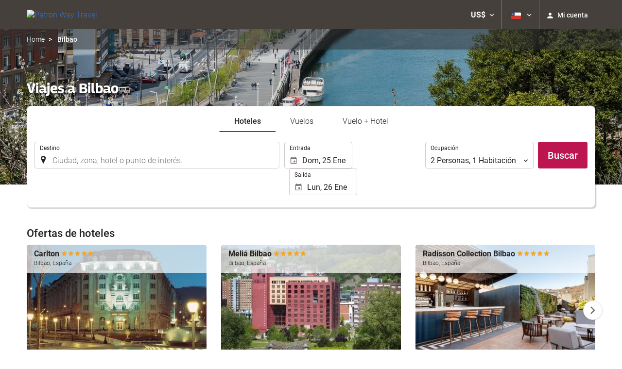

--- FILE ---
content_type: text/html; charset=UTF-8
request_url: https://booking.patronway.com/themes/ilussion/cross_domain_helper?xdm_e=https%3A%2F%2Fbooking.patronway.com%2Fcl%2Fdestino%2Fbilbao-espana%2Fd33756%2F&xdm_c=default6487&xdm_p=4
body_size: 2662
content:
<!DOCTYPE html>
<html lang="es"><head>
<script>
//<![CDATA[
var Themes = {"Ilusion":{"Ilusion":{"vars":{"preferencesCookie":"_upfs","preferencesDomain":".patronway.com","userCurrency":"USD","conversionRates":{"AED":4.3430539996468,"AFN":77.464135906117,"ALL":96.578481306086,"AMD":443.00130370854,"ANG":2.1169240002198,"ARS":1696.4250725519,"ATS":13.760306621023,"AUD":1.7226319999031,"AWG":2.1304300001453,"AZN":2.0150920000993,"BAM":1.9553639998595,"BBD":2.3634730001248,"BDT":143.54801690496,"BEF":40.339822015219,"BGN":1.9860009998895,"BHD":0.44240100000612,"BIF":3475.4261306864,"BMD":1.1825869999892,"BND":1.5009660001038,"BOB":8.1091930019731,"BRL":6.2563609986363,"BSD":1.1734390000195,"BTN":107.71799893221,"BWP":16.277372998939,"BYR":20790.280128234,"BZD":2.3600739997993,"CAD":1.6226870001046,"CLP":1029.4893094742,"CNY":8.2468900027346,"COP":4228.6570165894,"CRC":580.77058150758,"CUP":31.338541957789,"CVE":110.24043703895,"CYP":0.58527447856277,"CZK":24.267270986427,"CHF":0.92240899999354,"DEM":1.9558296193711,"DJF":208.97343638343,"DKK":7.4668990015189,"DOP":73.933526986928,"DZD":153.15487400684,"EEK":15.646636951909,"EGP":55.703589081397,"ESP":166.38603443479,"ETB":182.79107234511,"FIM":5.9457271987856,"FJD":2.6611789997759,"FKP":0.8703149999695,"FRF":6.5595708750774,"GBP":0.86668100001616,"GEL":3.1816200001546,"GHC":24528.440727023,"GIP":0.8703149999695,"GMD":86.329234752196,"GNF":10278.707144215,"GRD":340.7503206205,"GTQ":9.0069930005432,"GYD":245.51529486632,"HKD":9.2212780019817,"HNL":30.954102958609,"HRK":7.533317002207,"HTG":153.90570825191,"HUF":382.1532885628,"IDR":19840.797441331,"IEP":0.78756281712765,"ILS":3.7072319999725,"INR":108.4142135891,"IQD":1537.3574792749,"IRR":967960.50721131,"ISK":145.77789460742,"ITL":1936.2696216723,"JMD":184.71884194438,"JOD":0.83850099997302,"JPY":184.14650342251,"KES":151.25629698871,"KGS":103.41672199375,"KHR":4722.9471946166,"KMF":496.68675168553,"KPW":1064.3536983577,"KRW":1710.4463974321,"KWD":0.36234900000291,"KYD":0.9779819999964,"KZT":590.73839168047,"LAK":25359.34187436,"LBP":105086.17065994,"LKR":363.5489928984,"LRD":217.09162823258,"LSL":18.940480003736,"LTL":3.4528000004254,"LUF":40.339822015219,"LVL":0.70280000001763,"LYD":7.4663360007635,"MAD":10.748904996687,"MDL":19.972550006886,"MGF":13538.871453831,"MKD":61.616270944587,"MMK":2483.1875784998,"MNT":4218.8307510573,"MOP":9.4253000044244,"MRU":46.916546067685,"MTL":0.4293006223319,"MUR":54.292993998936,"MVR":18.271409012825,"MWK":2034.8467506041,"MXN":20.533371996304,"MYR":4.7368550004783,"MZM":35335.938769885,"NAD":18.940480003736,"NGN":1680.5268115449,"NIO":43.18037896016,"NLG":2.2037110717464,"NOK":11.555294006355,"NPR":172.34859778904,"NZD":1.9872070000222,"OMR":0.45424900000276,"PAB":1.173539000005,"PEN":3.9368229998777,"PGK":5.0188820002196,"PHP":69.733623971921,"PKR":328.34213881281,"PTE":200.48196666715,"PYG":7847.2485976967,"QAR":4.2783470002946,"ROL":44624.927484493,"RUB":89.207823112163,"RWF":1711.518726411,"SAR":4.4334419990213,"SBD":9.6068729998058,"SCR":16.856244010934,"SDD":338.94743264267,"SEK":10.584271998525,"SGD":1.5050820000544,"SHP":0.88724599999812,"SIT":239.63977349249,"SKK":30.126016040561,"SLL":24798.266105234,"SOS":669.450823381,"SRG":4126.45096332,"STN":24.49454202082,"SVC":9.6209800015856,"SYP":13078.905034071,"SZL":18.935781006723,"THB":36.920787016344,"TND":3.4162389994354,"TOP":2.8473840000616,"TRY":51.246799003223,"TTD":7.9712240025135,"TWD":37.116427976733,"TZS":3004.1306796846,"UAH":50.599025929284,"UGX":4148.0763710637,"USD":1.1825869999892,"UYU":44.440098005348,"UZS":14242.823041469,"VEF":3843197.5403536,"VND":31037.00852897,"VUV":141.66181262466,"WST":3.2587569998365,"XAF":655.81089771462,"XCD":3.195999999922,"XOF":655.81089771462,"XPF":119.33174224344,"YER":281.81460764037,"ZAR":19.059699993079,"ZMK":7231.7508575049,"ZWD":435.62603752509,"EUR":1,"RON":5.1017239992662,"PLN":4.2088849995013,"mBTC":0.013397986657749,"AOA":1084.4322698848,"CUC":1.1825869999892,"MZN":75.579549845631,"mBCH":1.9934864349774,"mLTC":26.367515809046,"mETH":0.40046582120248,"mDSH":18.049914786713,"mEOS":441.18814260983,"VES":416.58432183238,"XRP":0.6188940015668,"USDC":1.1820070934692,"GUSD":1.1820070934692,"PAX":1.1820070934692,"BUSD":1.1820070934692,"ZWL":380.79237562274,"RSD":117.37384840703,"BYN":3.3220600002373}}}},"Components":{"LanguageSelector":{"vars":[]},"Login":{"vars":{"user":{"id":"","email":"","name":"","first_name":"","last_name":""}}},"CookiePreferenceCenter":{"vars":{"data":{"show":false}}},"MultiLogin":{"vars":{"userLoggedIn":false}}}};
//]]>
</script>
<!--[if lt IE 9]><script src="https://eur2.otcdn.com/headers/vendor/json/json3.min.js?v=1748355822"></script><![endif]--><script src="https://eur3.otcdn.com/headers/ac/il_cd/il_cd_eb1bf117ce1f7b430a294cb622ee3f2f_20260119_151030.js"></script><meta name="robots" content="noindex, follow"></head>
<body>
<script>
</script>
</body>
</html>
